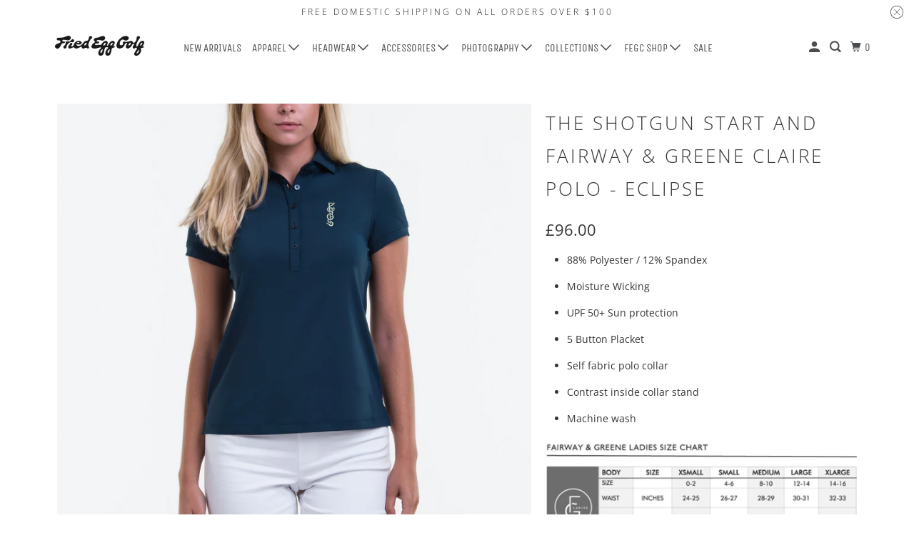

--- FILE ---
content_type: text/javascript; charset=utf-8
request_url: https://proshop.thefriedegg.com/en-gb/products/shotgun-start-claire-polo-eclipse.js
body_size: 1072
content:
{"id":7897922207967,"title":"The Shotgun Start and Fairway \u0026 Greene Claire Polo - Eclipse","handle":"shotgun-start-claire-polo-eclipse","description":"\u003cmeta charset=\"utf-8\"\u003e\n\u003cul data-mce-fragment=\"1\"\u003e\n\u003cli data-mce-fragment=\"1\"\u003e88% Polyester \/ 12% Spandex\u003cbr data-mce-fragment=\"1\"\u003e\n\u003c\/li\u003e\n\u003cli data-mce-fragment=\"1\"\u003eMoisture Wicking\u003cbr data-mce-fragment=\"1\"\u003e\n\u003c\/li\u003e\n\u003cli data-mce-fragment=\"1\"\u003eUPF 50+ Sun protection\u003cbr data-mce-fragment=\"1\"\u003e\n\u003c\/li\u003e\n\u003cli data-mce-fragment=\"1\"\u003e5 Button Placket\u003cbr data-mce-fragment=\"1\"\u003e\n\u003c\/li\u003e\n\u003cli data-mce-fragment=\"1\"\u003eSelf fabric polo collar\u003cbr data-mce-fragment=\"1\"\u003e\n\u003c\/li\u003e\n\u003cli data-mce-fragment=\"1\"\u003eContrast inside collar stand\u003cbr data-mce-fragment=\"1\"\u003e\n\u003c\/li\u003e\n\u003cli data-mce-fragment=\"1\"\u003eMachine wash\u003c\/li\u003e\n\u003c\/ul\u003e\n\u003cp\u003e\u003cimg alt=\"\" src=\"https:\/\/cdn.shopify.com\/s\/files\/1\/0221\/0031\/2160\/files\/Screen_Shot_2022-09-22_at_2.10.49_PM_480x480.jpg?v=1663873866\"\u003e\u003c\/p\u003e","published_at":"2024-03-03T13:51:36-06:00","created_at":"2022-09-22T14:17:37-05:00","vendor":"Fairway \u0026 Greene","type":"Ladies","tags":["Ladies Apparel"],"price":9600,"price_min":9600,"price_max":9600,"available":true,"price_varies":false,"compare_at_price":null,"compare_at_price_min":0,"compare_at_price_max":0,"compare_at_price_varies":false,"variants":[{"id":43611620999391,"title":"X-Small","option1":"X-Small","option2":null,"option3":null,"sku":null,"requires_shipping":true,"taxable":true,"featured_image":null,"available":true,"name":"The Shotgun Start and Fairway \u0026 Greene Claire Polo - Eclipse - X-Small","public_title":"X-Small","options":["X-Small"],"price":9600,"weight":0,"compare_at_price":null,"inventory_management":null,"barcode":null,"requires_selling_plan":false,"selling_plan_allocations":[]},{"id":43611621032159,"title":"Small","option1":"Small","option2":null,"option3":null,"sku":null,"requires_shipping":true,"taxable":true,"featured_image":null,"available":true,"name":"The Shotgun Start and Fairway \u0026 Greene Claire Polo - Eclipse - Small","public_title":"Small","options":["Small"],"price":9600,"weight":0,"compare_at_price":null,"inventory_management":null,"barcode":null,"requires_selling_plan":false,"selling_plan_allocations":[]},{"id":43611621064927,"title":"Medium","option1":"Medium","option2":null,"option3":null,"sku":null,"requires_shipping":true,"taxable":true,"featured_image":null,"available":true,"name":"The Shotgun Start and Fairway \u0026 Greene Claire Polo - Eclipse - Medium","public_title":"Medium","options":["Medium"],"price":9600,"weight":0,"compare_at_price":null,"inventory_management":null,"barcode":null,"requires_selling_plan":false,"selling_plan_allocations":[]},{"id":44961401929951,"title":"Large","option1":"Large","option2":null,"option3":null,"sku":"","requires_shipping":true,"taxable":true,"featured_image":null,"available":true,"name":"The Shotgun Start and Fairway \u0026 Greene Claire Polo - Eclipse - Large","public_title":"Large","options":["Large"],"price":9600,"weight":0,"compare_at_price":null,"inventory_management":null,"barcode":"","requires_selling_plan":false,"selling_plan_allocations":[]},{"id":43611621097695,"title":"X-Large","option1":"X-Large","option2":null,"option3":null,"sku":null,"requires_shipping":true,"taxable":true,"featured_image":null,"available":true,"name":"The Shotgun Start and Fairway \u0026 Greene Claire Polo - Eclipse - X-Large","public_title":"X-Large","options":["X-Large"],"price":9600,"weight":0,"compare_at_price":null,"inventory_management":null,"barcode":null,"requires_selling_plan":false,"selling_plan_allocations":[]}],"images":["\/\/cdn.shopify.com\/s\/files\/1\/0221\/0031\/2160\/products\/M32232ECLIPSE67223LCH.jpg?v=1663874270"],"featured_image":"\/\/cdn.shopify.com\/s\/files\/1\/0221\/0031\/2160\/products\/M32232ECLIPSE67223LCH.jpg?v=1663874270","options":[{"name":"Size","position":1,"values":["X-Small","Small","Medium","Large","X-Large"]}],"url":"\/en-gb\/products\/shotgun-start-claire-polo-eclipse","media":[{"alt":null,"id":31172811227359,"position":1,"preview_image":{"aspect_ratio":1.0,"height":1500,"width":1500,"src":"https:\/\/cdn.shopify.com\/s\/files\/1\/0221\/0031\/2160\/products\/M32232ECLIPSE67223LCH.jpg?v=1663874270"},"aspect_ratio":1.0,"height":1500,"media_type":"image","src":"https:\/\/cdn.shopify.com\/s\/files\/1\/0221\/0031\/2160\/products\/M32232ECLIPSE67223LCH.jpg?v=1663874270","width":1500}],"requires_selling_plan":false,"selling_plan_groups":[]}